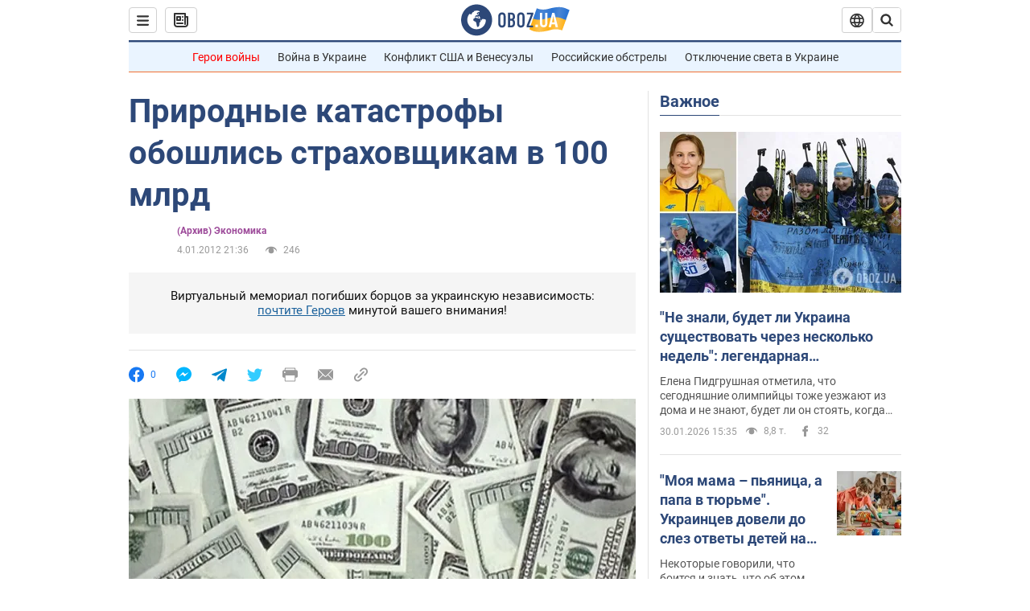

--- FILE ---
content_type: application/x-javascript; charset=utf-8
request_url: https://servicer.idealmedia.io/1418748/1?nocmp=1&sessionId=697d39a6-0734f&sessionPage=1&sessionNumberWeek=1&sessionNumber=1&scale_metric_1=64.00&scale_metric_2=256.00&scale_metric_3=100.00&cbuster=176981443790667679627&pvid=529b7bd9-3ecb-4277-8c36-57c38c165012&implVersion=11&lct=1763555100&mp4=1&ap=1&consentStrLen=0&wlid=0033878a-5bd4-4cf9-89d8-07a2bcf4542f&uniqId=0a3f0&niet=4g&nisd=false&evt=%5B%7B%22event%22%3A1%2C%22methods%22%3A%5B1%2C2%5D%7D%2C%7B%22event%22%3A2%2C%22methods%22%3A%5B1%2C2%5D%7D%5D&pv=5&jsv=es6&dpr=1&hashCommit=cbd500eb&apt=2012-01-04T21%3A36%3A00&tfre=3739&w=0&h=1&tl=150&tlp=1&sz=0x1&szp=1&szl=1&cxurl=https%3A%2F%2Ffinance.obozrevatel.com%2Fbusiness-and-finance%2F90672-prirodnyie-katastrofyi-oboshlis-strahovschikam-v-100-mlrd.htm&ref=&lu=https%3A%2F%2Ffinance.obozrevatel.com%2Fbusiness-and-finance%2F90672-prirodnyie-katastrofyi-oboshlis-strahovschikam-v-100-mlrd.htm
body_size: 779
content:
var _mgq=_mgq||[];
_mgq.push(["IdealmediaLoadGoods1418748_0a3f0",[
["unian.net","11981574","1","Новое похолодание в Украине: как долго будет морозить","Похолодание придет в Украину уже на этой неделе.","0","","","","zLlYUbf6VLhaA7zQsjBHjci7c6FaeRoZEncIsO0Wxhl_IflNQAcCFUhNU-7RqfNCJP9NESf5a0MfIieRFDqB_Kldt0JdlZKDYLbkLtP-Q-VfOJFhiND_N01ii2G674TG",{"i":"https://s-img.idealmedia.io/n/11981574/45x45/228x0x545x545/aHR0cDovL2ltZ2hvc3RzLmNvbS90LzQyNzAyNC8zMjczYzE1MmIxZDIxMjE3YWZhM2I1NmU2MWE4ZjA3NC5qcGVn.webp?v=1769814437-Jus7okjFA9VysbCSI-4q4hLxPp7wmWoxHHRz6pEmiBc","l":"https://clck.idealmedia.io/pnews/11981574/i/1298901/pp/1/1?h=zLlYUbf6VLhaA7zQsjBHjci7c6FaeRoZEncIsO0Wxhl_IflNQAcCFUhNU-7RqfNCJP9NESf5a0MfIieRFDqB_Kldt0JdlZKDYLbkLtP-Q-VfOJFhiND_N01ii2G674TG&utm_campaign=obozrevatel.com&utm_source=obozrevatel.com&utm_medium=referral&rid=6c6eb121-fe30-11f0-a9c2-d404e6f97680&tt=Direct&att=3&afrd=296&iv=11&ct=1&gdprApplies=0&muid=q0uh-iQQDM7f&st=-300&mp4=1&h2=RGCnD2pppFaSHdacZpvmnsy2GX6xlGXVu7txikoXAu_3Uq9CZQIGhHBl6Galy7GAUxS4U-sB8WxEelr10UWU-Q**","adc":[],"sdl":0,"dl":"","category":"Общество Украины","dbbr":0,"bbrt":0,"type":"e","media-type":"static","clicktrackers":[],"cta":"Читати далі","cdt":"","tri":"6c6ec5f1-fe30-11f0-a9c2-d404e6f97680","crid":"11981574"}],],
{"awc":{},"dt":"desktop","ts":"","tt":"Direct","isBot":1,"h2":"RGCnD2pppFaSHdacZpvmnsy2GX6xlGXVu7txikoXAu_3Uq9CZQIGhHBl6Galy7GAUxS4U-sB8WxEelr10UWU-Q**","ats":0,"rid":"6c6eb121-fe30-11f0-a9c2-d404e6f97680","pvid":"529b7bd9-3ecb-4277-8c36-57c38c165012","iv":11,"brid":32,"muidn":"q0uh-iQQDM7f","dnt":2,"cv":2,"afrd":296,"consent":true,"adv_src_id":39175}]);
_mgqp();
